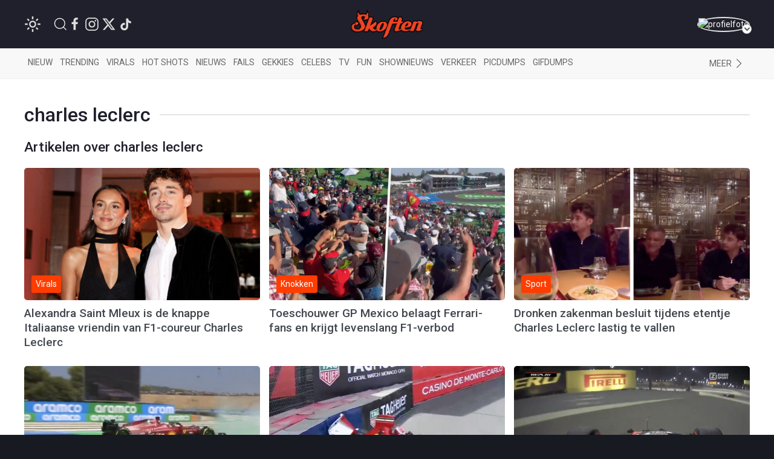

--- FILE ---
content_type: text/html; charset=UTF-8
request_url: https://www.skoften.net/personen/charles-leclerc
body_size: 9837
content:
<!DOCTYPE html><html lang="nl-NL" class=""><head><title>charles leclerc</title><meta charset="utf-8"><meta http-equiv="content-language" content="nl"><meta name="viewport" content="width=device-width, initial-scale=1"><meta name="servert" value="web01" /><link rel="apple-touch-icon" sizes="180x180" href="/icons/apple-touch-icon.png"><link rel="icon" type="image/png" sizes="32x32" href="/icons/favicon-32x32.png"><link rel="icon" type="image/png" sizes="16x16" href="/icons/favicon-16x16.png"><link rel="manifest" href="/icons/site.webmanifest"><link rel="mask-icon" href="/icons/safari-pinned-tab.svg" color="#ff3d00"><link rel="shortcut icon" href="/icons/favicon.ico"><meta name="msapplication-TileColor" content="#da532c"><meta name="msapplication-config" content="/icons/browserconfig.xml"><meta name="theme-color" content="#ffffff"><meta name="content-rating" content="safe"/><meta name="content_rating" content="safe"/><link rel="preconnect" href="https://files.skoften.net" /><link rel="dns-prefetch" href="https://files.skoften.net" /><meta name="robots" content="index,follow"><meta name="robots" content="max-image-preview:large"><meta name="keywords" content="charles leclerc"><meta name="description" content="Nieuws, video&#039;s en informatie over charles leclerc"><meta name="author" content="Skoften" /><link rel="home" href="https://www.skoften.net/" /><link rel="canonical" href="https://www.skoften.net/personen/charles-leclerc"><link rel="alternate" type="application/rss+xml" href="https://www.skoften.net/rss"><script>
	(function() {
	  var root = document.getElementsByTagName('html')[0];
	  var match = document.cookie.match(/(?:^|;\s*)darkTheme=(\d)/);
	  if (root && match && match[1] === "1") {
		root.classList.add('dark');
	  }
	  document.documentElement.classList.add('dark');
	})();
	</script><script src="https://imasdk.googleapis.com/js/sdkloader/ima3.js" async></script><meta property="fb:pages" content="247695898589655" /><meta property="fb:app_id" content="1781083008827569" /><meta property="og:locale" content="nl" /><meta property="og:site_name" content="Skoften" /><meta property="og:url" content="https://www.skoften.net/personen/charles-leclerc" /><meta property="og:type" content="website" /><meta property="og:title" content="charles leclerc" /><meta property="og:description" content="Nieuws, video's en informatie over charles leclerc" /><meta property="og:image" content="" /><meta property="og:image:width" content="1200" /><meta property="og:image:height" content="675" /><meta property="og:image:alt" content="charles leclerc"/><meta name="twitter:card" content="summary_large_image"><meta name="twitter:site" content="@Skoften"><meta name="twitter:creator" content="@Skoften"><meta name="twitter:title" content="charles leclerc"><meta name="twitter:description" content="Nieuws, video's en informatie over charles leclerc"><meta name="twitter:image" content=""><!-- kilkaya meta --><link rel="preconnect" href="https://fonts.googleapis.com"><link rel="preconnect" href="https://fonts.gstatic.com" crossorigin><link href="https://fonts.googleapis.com/css2?family=Roboto:ital,wght@0,100;0,300;0,400;0,500;0,700;0,900;1,100;1,300;1,400;1,500;1,700;1,900&display=swap" rel="stylesheet"><style>

/* ---base --- */
:root {
	
	/* light */
	--background-color: #ffffff;
	--secondary-color: #20202C;
	--primary-text-color: #242424;
	--secondary-text-color: #8e8e8e;
	--tint-color: #ff3d00;
	--tint-color-hover: #ff6737;
	--default-container: #ffffff;
	--navbar-background-color: #f8f8f8;	
	--navbar-active-color: rgb(234, 234, 234);
	--heading-color: #20202C;
	--sub-heading-color: #20202C;
	--card-title: #43474f;
	--card-title-hover: #ff3d00;	
	--top-bar-color: #20202C;
	--card-description: rgb(102, 102, 102);
	--footer-section: #20202C;
	--hr-color: #e5e5e5;	
	--article-description-color: #555;
	--article-description-color-bold: #111;
	--alert-container-text-color: inherit;
	--sub-category-label-background: rgb(239, 239, 239);
	--sub-category-label-text: blue;
	--poll-background-color: rgb(244, 244, 244);
	--card-video-heading-color: #0d1c2a;
	
	/* dark */
	--background-color-dark: #171a20;
	--section-default-background-dark: #171a20;
	--navbar-background-color-dark: rgb(15, 18, 24);
	--top-bar-color-dark: #040408;	
}

[v-cloak] {
  display: none;
}

html {
	font-family: "Roboto","Helvetica Neue", HelveticaNeue,Helvetica,Arial,ArialMT,sans-serif !important;		
	background-color: var(--background-color);
	height: 100%;
}
body {
	min-height: 100%;
	padding: 0;
	background-color: var(--background-color);
}

.seo-hidden {
	position: absolute;
	width: 1px;
	height: 1px;
	padding: 0;
	margin: -1px;
	overflow: hidden;
	clip: rect(0, 0, 0, 0);
	white-space: nowrap;
	border: 0;
}

/* dark */
body.dark {
	background-color: var(--background-color-dark);
}
body.dark #header {
	background-color: var(--top-bar-color-dark);
}
body.dark #sub-header {
	background-color: var(--navbar-background-color-dark);
}
body.dark .uk-section-default {
	background-color: var(--section-default-background-dark);
}

/* off canvas */
#offcanvas-overlay-admin-panel .uk-offcanvas-bar {
	min-width: 500px;
}

/* ---CMP --- */
#cmpwrapper .cmpboxrecall {
	display: none !important;
}
#skoftennet-Video-Outstream {
	min-height: unset !important;
}
.qc-cmp2-persistent-link {
	display: none !important;
}

/* --- header --- */
#header {
	position: sticky;
	top: 0;	
	max-height: 80px;
	background-color: var(--top-bar-color);
	z-index: 2001;
}

/* --- sub header --- */
#sub-header {
	position: sticky;
	top: 80px;	
	max-height: 50px;
	transition: top 0.5s;
	z-index: 2000;
	background-color: var(--navbar-background-color);
}

/* --- top bar --- */
.topbar .uk-navbar-item {
	color: rgb(250, 250, 250) !important;
	font-weight: normal;
}
.topbar .uk-navbar-item svg {
	fill: white;
}
.topbar .uk-navbar-item a {
	color: rgb(250, 250, 250) !important;
}
.topbar .uk-navbar-item.user .username a {
	color: var(--tint-color) !important;
}

/* --- full width container --- */
.full-container {
	background-color: var(--background-color);
	overflow: hidden;
}

/* ---uikit --- */
.uk-offcanvas {
	z-index: 1005 !important;
}	
.uk-dropdown {
	display: none;
}
.uk-modal {
	z-index: 10000 !important;
}
			
/* --- category bar --- */
.categorybar .category-scroll {
	overflow-x: auto;
	-webkit-overflow-scrolling: touch; /* smooth momentum on iOS */
}

.categorybar .category-scroll .category-items {
	display: flex;
	flex-wrap: nowrap;
	white-space: nowrap;
}

.categorybar .category-scroll .category-items .uk-navbar-item {
	flex: 0 0 auto;              /* don’t shrink */
	border-bottom: 3px solid transparent; /* reserve space for hover/active */
	transition: border-color 0.2s ease;
}

.categorybar .category-scroll .category-items .uk-navbar-item:hover,
.categorybar .category-scroll .category-items .uk-navbar-item.active {
	border-bottom-color: #ff3300; /* hover/active underline color */
}

/* ---article container --- */
.article-container {
	/*max-width: 850px !important;*/
}

/* ---headings --- */

h1,
.uk-h1 {
	font-size: 2.0rem;
	line-height: 1.2;
}
h2,
.uk-h2 {
	font-size: 1.4rem;
	line-height: 1.3;
}
h3,
.uk-h3 {
	font-size: 1.2rem;
	line-height: 1.15;
}
h4,
.uk-h4 {
	font-size: 1.0rem;
	line-height: 1.0;
}
h5,
.uk-h5 {
	font-size: 16px;
	line-height: 1.0;
}

/* --- article card --- */
.article-card {
	overflow: hidden;
}
.article-card:not(.columned) {
	margin-bottom: 15px;
}
.article-card .title a {
	color: var(--card-title);
}
.article-card .title a:hover {
		color: var(--card-title-hover);
}

/* --- article card: default --- */
.article-card.default:not(.columned) {
	margin-bottom: 35px;
}
.article-card.default .thumbnail {
	border-radius: 5px;
}
.article-card.default .title {
	margin: 10px 0px 0px 0px;
	font-size: 1.8rem;
	font-weight: 500;
	margin-bottom: 2px;
}
.article-card.default .caption {
	color: var(--tint-color);
	font-size: 1.0rem;
}
.article-card.default .description {
	font-size: 1.1rem;
	line-height: 1.8rem;
	color: var(--card-description);
}
.article-card.default .category:not(.uk-label) {
	padding: 0px;
	font-size: 0.9rem;
	color: var(--tint-color);
}
.article-card.default .category {
	padding: 4px 7px;
}
.article-card.default .total-comments {
	background: white;
	color: rgb(37, 37, 37);
	padding: 4px 7px;
}
.article-card.default .members-only {
	padding: 4px 7px;
	color: white;
	margin-left: 6px;
	background: #ffba00;
}

/* --- article card: large --- */
.article-card.large {
	margin-bottom: 20px;
}
.article-card.large img.thumbnail {
	border-radius: 5px;
}
.article-card.large:not(.columned) .title {
	margin: 0;
	font-size: 1.8rem;
	font-weight: 500;
	margin-bottom: 2px;
}
.article-card.large .title a {
	color: var(--card-title);
}
.article-card.large .title a:hover {
		color: var(--card-title-hover);
}
.article-card.large .caption {
	color: var(--tint-color);
	font-size: 1.0rem;
}
.article-card.large .description {
	font-size: 1.0rem;
	line-height: 1.8rem;
	margin-top: 8px !important;
	color: var(--card-description);
}
.article-card.large .category {
	padding: 4px 7px;
}
.article-card.large .total-comments {
	background: white;
	color: rgb(37, 37, 37);
	padding: 4px 7px;
}
.article-card.large .members-only {
	padding: 4px 7px;
	color: white;
	margin-left: 6px;
	background: #ffba00;
}

/* --- article card: small --- */
.article-card.small {
	margin-bottom: 10px;
}
.article-card.small .title {
	font-size: 0.9rem;
	margin: 0;
	margin-top: 2px;
}
.article-card.small .description {
	font-size: 0.95rem;
	line-height: 1.2rem;
	color: var(--card-description);
	margin-bottom: 0px;
	margin-top: 5px;
}
.article-card.small .thumbnail {
	border-radius: 5px;
}
.article-card.small .category {
	font-size: 0.8rem;
	padding: 0px 0px;
	color: var(--tint-color);
}
.article-card.small .total-comments {
	font-size: 0.80rem;
	color: var(--secondary-text-color);
}
.article-card.small .total-comments i {
	color: var(--secondary-text-color);
	margin-left: 5px;
	font-size: 0.95rem;
}

/* --- article card: title-only --- */
.article-card.small.title-only {
	margin-bottom: 5px;
}
.article-card.small.title-only .title {
	font-weight: normal;
}
.article-card.small.title-only .title a {
	color: var(--secondary-text-color);
}
.article-card.small.title-only .title a:hover {
	color: var(--tint-color);
}

/* --- article card: mini --- */
.article-card.mini {
	margin-bottom: 5px;
}
.article-card.mini .title {
	font-weight: normal;
	font-size: 0.90rem;
	line-height: 1rem;
	margin: 0 0 5px 0;
}
.article-card.mini .title a {
	color: var(--secondary-text-color);
}
.article-card.mini .title a:hover {
	color: var(--tint-color);
}

/* --- article card: popular page --- */
.article-card.columned.popular .title {
	font-size: 1.2rem;
	font-weight: 500;
}

/* --- article card: sponsored article teaser in right column on desktop --- */
.article-card.sponsored-article-teaser-right-column .title {
	font-size: 1.3rem !important;
}
.article-card.sponsored-article-teaser-right-column .description {
	font-size: 0.95rem !important;
	line-height: 1.5rem !important;
}
.article-card.sponsored-article-teaser-right-column .description p {
	font-size: 0.95rem !important;
	line-height: 1.5rem !important;
}

/* --- cls placeholders to reserve ad space --- */
.article-container {
	overflow: visible !important;
}
.cls-placeholder-970-250 {
	border: solid 1px rgb(236, 236, 236);
	min-height: 250px;
	max-width: 1200px;
	margin: auto;
	position: relative;
}
.cls-placeholder-970-250 .cls-sticky {
	position: sticky;
	top: 80px;
}
.cls-placeholder-300-250 {
	border: solid 1px rgb(236, 236, 236);
	min-height: 250px;
	position: relative;
}
.cls-placeholder-336-280 {
	border: solid 1px rgb(236, 236, 236);
	min-height: 280px;
	position: relative;
}
.cls-placeholder-300-600 {
	border: solid 1px rgb(236, 236, 236);
	min-height: 600px;
	position: relative;
}
.cls-placeholder-300-600 .cls-sticky {
	position: sticky;
	top: 80px;
}
.cls-placeholder-160-600 {
	border: solid 1px rgb(236, 236, 236);
	min-height: 600px;
	position: relative;
}
.cls-placeholder-728-90 {
	border: solid 1px rgb(236, 236, 236);
	min-height: 90px;
	position: relative;
} 

/* 
	ads placeholders dark mode
 */
 
 body.dark .cls-placeholder-970-250, body.dark .cls-placeholder-300-250, body.dark .cls-placeholder-336-280, body.dark .cls-placeholder-300-600, body.dark .cls-placeholder-160-600, body.dark .cls-placeholder-728-90 {
	border: solid 1px rgb(51, 51, 51);
 }
</style><link rel="stylesheet" href="https://files.skoften.net/website/packages/uikit/uikit.theme.css?v=1743179438" /><script src="https://files.skoften.net/website/packages/uikit/uikit.min.js"></script><script src="https://files.skoften.net/website/packages/uikit/uikit-icons.min.js"></script><!-- vite --><script type="module">!function(){const e=document.createElement("link").relList;if(!(e&&e.supports&&e.supports("modulepreload"))){for(const e of document.querySelectorAll('link[rel="modulepreload"]'))r(e);new MutationObserver((e=>{for(const o of e)if("childList"===o.type)for(const e of o.addedNodes)if("LINK"===e.tagName&&"modulepreload"===e.rel)r(e);else if(e.querySelectorAll)for(const o of e.querySelectorAll("link[rel=modulepreload]"))r(o)})).observe(document,{childList:!0,subtree:!0})}function r(e){if(e.ep)return;e.ep=!0;const r=function(e){const r={};return e.integrity&&(r.integrity=e.integrity),e.referrerpolicy&&(r.referrerPolicy=e.referrerpolicy),"use-credentials"===e.crossorigin?r.credentials="include":"anonymous"===e.crossorigin?r.credentials="omit":r.credentials="same-origin",r}(e);fetch(e.href,r)}}();</script><script>!function(){var e=document.createElement("script");if(!("noModule"in e)&&"onbeforeload"in e){var t=!1;document.addEventListener("beforeload",(function(n){if(n.target===e)t=!0;else if(!n.target.hasAttribute("nomodule")||!t)return;n.preventDefault()}),!0),e.type="module",e.src=".",document.head.appendChild(e),e.remove()}}();</script><script src="https://files.skoften.net/website/dist/assets/polyfills-legacy-CV1P6S2a.js" nomodule onload="e=new CustomEvent(&#039;vite-script-loaded&#039;, {detail:{path: &#039;vite/legacy-polyfills-legacy&#039;}});document.dispatchEvent(e);"></script><script type="module" src="https://files.skoften.net/website/dist/assets/main-BPoDMb_o.js" crossorigin onload="e=new CustomEvent(&#039;vite-script-loaded&#039;, {detail:{path: &#039;src/main.js&#039;}});document.dispatchEvent(e);"></script><link href="https://files.skoften.net/website/dist/assets/vue-e3iNRKyE.js" rel="modulepreload" crossorigin><link href="https://files.skoften.net/website/dist/assets/vendor-ChhuM8s7.js" rel="modulepreload" crossorigin><link href="https://files.skoften.net/website/dist/assets/video-h_J4cMku.js" rel="modulepreload" crossorigin><link href="https://files.skoften.net/website/dist/assets/main-F-Opz7Ak.css" rel="stylesheet"><script src="https://files.skoften.net/website/dist/assets/main-legacy-CTIzr9sp.js" nomodule onload="e=new CustomEvent(&#039;vite-script-loaded&#039;, {detail:{path: &#039;src/main-legacy.js&#039;}});document.dispatchEvent(e);"></script><script type="text/javascript">
		window.csrfTokenName = "CRAFT_CSRF_TOKEN";
		window.csrfTokenValue = "\u002DNgykf6Xq2u_kQ9Y_NBz4XHI\u002DH2kDBcYz3zdqQNkg_y523oUQhULkKurevO0o8056P5qNrmdA6sa5dUs3EhQca5EqN16Ks\u002Dr3OocZw5RVPg\u003D";
	</script><!-- Global site tag (gtag.js) - Google Analytics --><script>
		window.dataLayer = window.dataLayer || [];
		function gtag() {
			dataLayer.push(arguments);
		}
		
		// Set default consent values
		gtag('consent', 'default', {
			'ad_storage': 'denied',
			'ad_user_data': 'denied',
			'ad_personalization': 'denied',
			'analytics_storage': 'granted',
			'functionality_storage': 'granted',
			'personalization_storage': 'denied',
			'security_storage': 'granted'
		});
		</script><script async src="https://www.googletagmanager.com/gtag/js?id=G-XDCQC1XF9X"></script><script>
			window.dataLayer = window.dataLayer || [];
			function gtag(){dataLayer.push(arguments);}
			gtag('js', new Date());
			gtag('config', 'G-XDCQC1XF9X');
		</script><script type="application/ld+json">
	{
	  "@context": "https://schema.org",
	  "@graph": [
		{
		  "@type": "WebSite",
		  "name": "Skoften",
		  "url": "https://www.skoften.net/",
		  "potentialAction": {
			"@type": "SearchAction",
			"target": "https://www.skoften.net/zoeken/{search_term_string}",
			"query-input": "required name=search_term_string"
		  }
		},
		{
		  "@type": "Organization",
		  "name": "Skoften",
		  "url": "https://www.skoften.net",
		  "logo": {
			"@type": "ImageObject",
			"url": "https://files.skoften.net/images/website/logo_square.png"
		  },
		  "sameAs": [
			"https://www.facebook.com/skoften",
			"https://www.instagram.com/skoften",
			"https://www.threads.com/@skoften",		
			"https://www.youtube.com/@skoften",
			"https://www.x.com/skoften",
			"https://www.tiktok.com/skoften"
		  ]
		}
	  ]
	}
	</script></head><body class="logged-out">

		<div 
		id="app" 
		data-device='{
			"isApp":  false
		}' 
		data-user='{
			"loggedIn": false, 
			"isRedactie": false, 
			"darkTheme": false
		}'
		>
	
							<video-modal-listener></video-modal-listener>
				
		
										<div style="display: none"><img src=""></div>
										<div style="display: none"><img src=""></div>
							
						
			<header id="header">		
				<div class="uk-container">
					<nav id="navbar" class="topbar uk-navbar uk-navbar-transparent" data-uk-navbar>
						
												<div class="uk-navbar-left nav-overlay">
		
														<div class="uk-navbar-item">
								<theme-switcher 
									:dark="false"
									:user-id="0"
								></theme-switcher>
							</div>
														
							<a class="uk-navbar-item uk-navbar-toggle uk-margin-left uk-visible@s" data-uk-search-icon
								data-uk-toggle="target: .nav-overlay; animation: uk-animation-fade" href="#">
							</a>
							<div class="uk-navbar-item uk-visible@s">
																									<a  
										style="margin-right: 4px" 
										href="https://www.facebook.com/skoften" 
										target="_blank" 
										uk-icon="facebook"
									>
									</a>
																	<a  
										style="margin-right: 4px" 
										href="https://www.instagram.com/skoften" 
										target="_blank" 
										uk-icon="instagram"
									>
									</a>
																	<a  
										style="margin-right: 4px" 
										href="https://www.x.com/skoften" 
										target="_blank" 
										uk-icon="twitter"
									>
									</a>
																	<a  
										style="margin-right: 4px" 
										href="https://www.tiktok.com/@skoften" 
										target="_blank" 
										uk-icon="tiktok"
									>
									</a>
															</div>
						</div>
						
												<div class="uk-navbar-center nav-overlay">
							<div class="uk-navbar-item uk-logo" href="/" title="Skoften">
								<div class="uk-hidden@s">
									

<div class="uk-text-center">
	<a href="/">	
		<img 
			src="https://files.skoften.net/website/images/logo-icon-round.png?v=2" 
			width="38"
			alt="Skoften logo"
		>
	</a>
</div>								</div>
								<div class="uk-visible@s">
									

<div class="uk-text-center">
	<a href="/">	
		<img 
			src="https://files.skoften.net/website/images/logo-text-orange.png?v=2" 
			width="120"
			alt="Skoften logo"
		>
	</a>
</div>								</div>
							</div>
						</div>
												
												<div class="uk-navbar-right nav-overlay">
						
																																																			
							<div class="uk-navbar-item user">
																	<a href="/aanmelden" class="avatar-link">
																	<div class="uk-inline uk-position-relative avatar-wrapper">
										<img src="https://files.skoften.net/avatars/skft-c62af67662fd6b494417589d2eb1e384.jpg" 
											alt="profielfoto" 
											class="uk-border-circle avatar-img" 
											width="42" height="42">
										<span class="avatar-arrow"></span>
									</div>
																	</a>
															</div>
						</div>

						
																								
												<div class="nav-overlay uk-navbar-left uk-flex-1" hidden>
							<div class="uk-navbar-item uk-width-expand">
								<form action="https://www.skoften.net/zoeken" method="get" class="uk-search uk-search-navbar uk-width-1-1">
									<input class="uk-search-input" type="search" name="q" placeholder="Zoeken...">
								</form>
							</div>
							<a class="uk-navbar-toggle" data-uk-close
								data-uk-toggle="target: .nav-overlay; animation: uk-animation-fade" href="#"></a>
						</div>
						
					</nav>
				</div>
			</header>
		
						
						
					
				<div class="full-container categories" id="sub-header">
					<div class="app-container uk-padding categories">
						<nav class="uk-navbar-container uk-navbar-transparent">
							<div class="categorybar uk-navbar categories">
																
								<div class="uk-navbar-left uk-width-expand">
									<div class="category-scroll">
										<div class="category-items">
											<a class="uk-navbar-item " href="https://www.skoften.net/">Nieuw</a>
											<a class="uk-navbar-item " href="https://www.skoften.net/trending/artikelen">Trending</a>
																						<a class="uk-navbar-item " href="https://www.skoften.net/categorie/virals">Virals</a>
											<a class="uk-navbar-item " href="https://www.skoften.net/categorie/hot-shots">Hot shots</a>
											<a class="uk-navbar-item " href="https://www.skoften.net/categorie/nieuws">Nieuws</a>
											<a class="uk-navbar-item " href="https://www.skoften.net/categorie/fails">Fails</a>
											<a class="uk-navbar-item " href="https://www.skoften.net/categorie/gekkies">Gekkies</a>
											<a class="uk-navbar-item " href="https://www.skoften.net/categorie/celebs">Celebs</a>
											<a class="uk-navbar-item " href="https://www.skoften.net/categorie/tv">tv</a>
											<a class="uk-navbar-item " href="https://www.skoften.net/categorie/fun">Fun</a>
											<a class="uk-navbar-item " href="https://www.skoften.net/categorie/shownieuws">Shownieuws</a>
											<a class="uk-navbar-item " href="https://www.skoften.net/categorie/verkeer">Verkeer</a>
											<a class="uk-navbar-item " href="https://www.skoften.net/categorie/picdumps">Picdumps</a>
											<a class="uk-navbar-item " href="https://www.skoften.net/categorie/gifdumps">Gifdumps</a>
										</div>
									</div>
								</div>
								<div class="uk-navbar-right uk-width-auto">
									<a class="uk-navbar-item" href="#" class="uk-icon-link" uk-icon="chevron-right" uk-toggle="target: #offcanvas-categories" title="Categories">
											<span class="uk-visible@s">Meer</span>
									</a>
								</div>
								
							</div>
						</nav>
					</div>
				</div>

								<aside id="offcanvas-categories" class="categories" uk-offcanvas="flip: true; overlay: true">
					<nav class="uk-offcanvas-bar">
						<div class="uk-padding-small">
							<button class="uk-offcanvas-close" type="button" aria-label="Close Categories" uk-close></button>
	
							<h2 class="uk-heading-bullet">Categorieën</h2>
														
							<section aria-label="Categorieën">
								<div class="uk-grid" uk-grid>
									<div class="uk-width-1-2">
										<ul class="uk-list">
											<li><a href="https://www.skoften.net/artikelen">Alle artikelen</a></li>
																							<li>
													<a href="https://www.skoften.net/categorie/artificial-intelligence">AI</a>
												</li>
																							<li>
													<a href="https://www.skoften.net/categorie/automotive">Automotive</a>
												</li>
																							<li>
													<a href="https://www.skoften.net/categorie/bizar">Bizar</a>
												</li>
																							<li>
													<a href="https://www.skoften.net/categorie/celebs">Celebs</a>
												</li>
																							<li>
													<a href="https://www.skoften.net/categorie/classic">Classics</a>
												</li>
																							<li>
													<a href="https://www.skoften.net/categorie/crypto">Crypto</a>
												</li>
																							<li>
													<a href="https://www.skoften.net/categorie/dieren">Dieren</a>
												</li>
																							<li>
													<a href="https://www.skoften.net/categorie/documentaires">Documentaire</a>
												</li>
																							<li>
													<a href="https://www.skoften.net/categorie/fails">Fails</a>
												</li>
																							<li>
													<a href="https://www.skoften.net/categorie/films-series">Films &amp; Series</a>
												</li>
																							<li>
													<a href="https://www.skoften.net/categorie/fun">Fun</a>
												</li>
																							<li>
													<a href="https://www.skoften.net/categorie/gaming">Gaming</a>
												</li>
																							<li>
													<a href="https://www.skoften.net/categorie/gekkies">Gekkies</a>
												</li>
																							<li>
													<a href="https://www.skoften.net/categorie/gifdumps">Gifdumps</a>
												</li>
																							<li>
													<a href="https://www.skoften.net/categorie/hot-shots">Hot shots</a>
												</li>
																							<li>
													<a href="https://www.skoften.net/categorie/influencers">Influencers</a>
												</li>
																							<li>
													<a href="https://www.skoften.net/categorie/klussen-met-klara">Klussen met klara</a>
												</li>
																					</ul>
									</div>
							
									<div class="uk-width-1-2">
										<ul class="uk-list">
																							<li>
													<a href="https://www.skoften.net/categorie/geweld">Knokken</a>
												</li>
																							<li>
													<a href="https://www.skoften.net/categorie/lifestyle">Lifestyle</a>
												</li>
																							<li>
													<a href="https://www.skoften.net/categorie/monsterhit">Monsterhits</a>
												</li>
																							<li>
													<a href="https://www.skoften.net/categorie/muziek">Muziek</a>
												</li>
																							<li>
													<a href="https://www.skoften.net/categorie/natuur">Natuur</a>
												</li>
																							<li>
													<a href="https://www.skoften.net/categorie/nieuws">Nieuws</a>
												</li>
																							<li>
													<a href="https://www.skoften.net/categorie/picdumps">Picdumps</a>
												</li>
																							<li>
													<a href="https://www.skoften.net/categorie/politiek">Politiek</a>
												</li>
																							<li>
													<a href="https://www.skoften.net/categorie/random">Random</a>
												</li>
																							<li>
													<a href="https://www.skoften.net/categorie/shownieuws">Shownieuws</a>
												</li>
																							<li>
													<a href="https://www.skoften.net/categorie/skoften-tv">Skoften.tv</a>
												</li>
																							<li>
													<a href="https://www.skoften.net/categorie/sloopservice">Sloopservice</a>
												</li>
																							<li>
													<a href="https://www.skoften.net/categorie/sport">Sport</a>
												</li>
																							<li>
													<a href="https://www.skoften.net/categorie/tech-gadgets">Tech</a>
												</li>
																							<li>
													<a href="https://www.skoften.net/categorie/tv">TV</a>
												</li>
																							<li>
													<a href="https://www.skoften.net/categorie/verkeer">Verkeer</a>
												</li>
																							<li>
													<a href="https://www.skoften.net/categorie/virals">Virals</a>
												</li>
																					</ul>
									</div>
								</div>
							</section>
	
							<h2 class="uk-heading-bullet">Typisch Skoften</h2>
							<ul class="uk-list">
								<li><a href="https://www.skoften.net/videos">Videokanaal</a></li>
								<li><a href="https://www.skoften.net/picdump">Eindeloze picdump</a></li>
								<li><a href="https://www.skoften.net/gifdump">Eindeloze gifdump</a></li>
								<li><a href="https://www.skoften.net/categorie/sloopservice">Sloopservice</a></li>
							</ul>
	
							<h2 class="uk-heading-bullet">Populaire picdumps</h2>
							<ul class="uk-list">
								<li><a href="https://www.skoften.net/categorie/tinder">Bizarre Tinderprofielen</a></li>
								<li><a href="https://www.skoften.net/categorie/mijn-man-is-een-prutser">Mijn man is een prutser</a></li>
								<li><a href="https://www.skoften.net/categorie/gesprekken">Marktplaats-gesprekken</a></li>
								<li><a href="https://www.skoften.net/categorie/photoshop">Photoshop fails</a></li>
								<li><a href="https://www.skoften.net/categorie/roasts">Roasts</a></li>
								<li><a href="https://www.skoften.net/categorie/hot-shots">Hot shots</a></li>										 
							</ul>
		
						</div>
					</nav>
				</aside>
				
			
		
							
				
		
			
								
				
							
						<div class="uk-container persons-container uk-padding">

				
<div class="heading-container ">
	<h1 class="uk-heading uk-heading-line">
		<span>charles leclerc</span>
	</h1>
</div>

				
												
																		
																		
															
																	
							
	
											
			
									<h2>Artikelen over charles leclerc</h2>
							
												
				<div class="uk-grid-match uk-grid uk-grid-small">
					
										
						<div class="uk-width-1-3@m uk-width-1-2@s uk-width-1-1">
							
				


	


	<article class="article-card default in-grid">
				<figure class="uk-visible@s uk-relative">
			<a href="https://www.skoften.net/skft/4099741/alexandra-saint-mleux-is-de-knappe-italiaanse-vriendin-van-f1-coureur-charles-leclerc">
				<img 
					class="thumbnail uk-width-1-1 lazy"
					data-src="https://files.skoften.net/thumbnails/4099741/_600x337_crop_center-center_82_line/asset-d4e87d81c0155a90b33c765dba08410b.jpg"
					alt="Alexandra Saint Mleux is de knappe Italiaanse vriendin van F1-coureur Charles Leclerc"
					loading="lazy"
					width="1280"
					height="720"
				/>
				<noscript><img src="https://files.skoften.net/thumbnails/4099741/_600x337_crop_center-center_82_line/asset-d4e87d81c0155a90b33c765dba08410b.jpg" alt="Alexandra Saint Mleux is de knappe Italiaanse vriendin van F1-coureur Charles Leclerc"></noscript>
			</a>
			<figcaption style="position: absolute; bottom: 12px; left: 12px;">
									<span class="uk-label category uk-padding-xsmall">Virals</span>
							
											</figcaption>
		</figure>
				<div class="uk-grid uk-grid-small uk-flex-middle">
						<figure class="uk-width-auto uk-hidden@s" style="width: 140px">
				<div class="thumbnail-container" style="position: relative; width: 100%; padding-top: 62.5%;">
					<a href="https://www.skoften.net/skft/4099741/alexandra-saint-mleux-is-de-knappe-italiaanse-vriendin-van-f1-coureur-charles-leclerc">					
						<img 
							data-src="https://files.skoften.net/thumbnails/4099741/_600x337_crop_center-center_82_line/asset-d4e87d81c0155a90b33c765dba08410b.jpg"
							class="uk-width-1-1 uk-border-rounded lazy"
							alt="Alexandra Saint Mleux is de knappe Italiaanse vriendin van F1-coureur Charles Leclerc"
							loading="lazy"
							style="position: absolute; top: 0; left: 0; width: 100%; height: 100%;"
						>
						<noscript><img src="https://files.skoften.net/thumbnails/4099741/_600x337_crop_center-center_82_line/asset-d4e87d81c0155a90b33c765dba08410b.jpg" alt="Alexandra Saint Mleux is de knappe Italiaanse vriendin van F1-coureur Charles Leclerc"></noscript>
					</a>
				</div>
			</figure>
						<div class="uk-width-expand">
									<span class="category uk-hidden@s">Virals</span>		
														
				<h2 class="title">
					<a href="https://www.skoften.net/skft/4099741/alexandra-saint-mleux-is-de-knappe-italiaanse-vriendin-van-f1-coureur-charles-leclerc">Alexandra Saint Mleux is de knappe Italiaanse vriendin van F1-coureur Charles Leclerc</a>
				</h2>
							</div>
		</div>
	</article>

						</div>
	
													
												
										
						<div class="uk-width-1-3@m uk-width-1-2@s uk-width-1-1">
							
				


	


	<article class="article-card default in-grid">
				<figure class="uk-visible@s uk-relative">
			<a href="https://www.skoften.net/skft/3667995/toeschouwer-gp-mexico-belaagt-ferrari-fans-en-krijgt-levenslang-f1-verbod">
				<img 
					class="thumbnail uk-width-1-1 lazy"
					data-src="https://files.skoften.net/thumbnails/3667995/_600x337_crop_center-center_82_line/skft-9404b9645654e7b5a16efff9384c483a.jpg"
					alt="Toeschouwer GP Mexico belaagt Ferrari-fans en krijgt levenslang F1-verbod"
					loading="lazy"
					width="1280"
					height="720"
				/>
				<noscript><img src="https://files.skoften.net/thumbnails/3667995/_600x337_crop_center-center_82_line/skft-9404b9645654e7b5a16efff9384c483a.jpg" alt="Toeschouwer GP Mexico belaagt Ferrari-fans en krijgt levenslang F1-verbod"></noscript>
			</a>
			<figcaption style="position: absolute; bottom: 12px; left: 12px;">
									<span class="uk-label category uk-padding-xsmall">Knokken</span>
							
											</figcaption>
		</figure>
				<div class="uk-grid uk-grid-small uk-flex-middle">
						<figure class="uk-width-auto uk-hidden@s" style="width: 140px">
				<div class="thumbnail-container" style="position: relative; width: 100%; padding-top: 62.5%;">
					<a href="https://www.skoften.net/skft/3667995/toeschouwer-gp-mexico-belaagt-ferrari-fans-en-krijgt-levenslang-f1-verbod">					
						<img 
							data-src="https://files.skoften.net/thumbnails/3667995/_600x337_crop_center-center_82_line/skft-9404b9645654e7b5a16efff9384c483a.jpg"
							class="uk-width-1-1 uk-border-rounded lazy"
							alt="Toeschouwer GP Mexico belaagt Ferrari-fans en krijgt levenslang F1-verbod"
							loading="lazy"
							style="position: absolute; top: 0; left: 0; width: 100%; height: 100%;"
						>
						<noscript><img src="https://files.skoften.net/thumbnails/3667995/_600x337_crop_center-center_82_line/skft-9404b9645654e7b5a16efff9384c483a.jpg" alt="Toeschouwer GP Mexico belaagt Ferrari-fans en krijgt levenslang F1-verbod"></noscript>
					</a>
				</div>
			</figure>
						<div class="uk-width-expand">
									<span class="category uk-hidden@s">Knokken</span>		
														
				<h2 class="title">
					<a href="https://www.skoften.net/skft/3667995/toeschouwer-gp-mexico-belaagt-ferrari-fans-en-krijgt-levenslang-f1-verbod">Toeschouwer GP Mexico belaagt Ferrari-fans en krijgt levenslang F1-verbod</a>
				</h2>
							</div>
		</div>
	</article>

						</div>
	
													
												
										
						<div class="uk-width-1-3@m uk-width-1-2@s uk-width-1-1">
							
				


	


	<article class="article-card default in-grid">
				<figure class="uk-visible@s uk-relative">
			<a href="https://www.skoften.net/skft/2657839/dronken-zakenman-besluit-tijdens-etentje-charles-leclerc-lastig-te-vallen">
				<img 
					class="thumbnail uk-width-1-1 lazy"
					data-src="https://files.skoften.net/thumbnails/2657839/_600x337_crop_center-center_82_line/skft-b06396682931db3b8fc8d5f918e591f0.jpg"
					alt="Dronken zakenman besluit tijdens etentje Charles Leclerc lastig te vallen"
					loading="lazy"
					width="1280"
					height="720"
				/>
				<noscript><img src="https://files.skoften.net/thumbnails/2657839/_600x337_crop_center-center_82_line/skft-b06396682931db3b8fc8d5f918e591f0.jpg" alt="Dronken zakenman besluit tijdens etentje Charles Leclerc lastig te vallen"></noscript>
			</a>
			<figcaption style="position: absolute; bottom: 12px; left: 12px;">
									<span class="uk-label category uk-padding-xsmall">Sport</span>
							
											</figcaption>
		</figure>
				<div class="uk-grid uk-grid-small uk-flex-middle">
						<figure class="uk-width-auto uk-hidden@s" style="width: 140px">
				<div class="thumbnail-container" style="position: relative; width: 100%; padding-top: 62.5%;">
					<a href="https://www.skoften.net/skft/2657839/dronken-zakenman-besluit-tijdens-etentje-charles-leclerc-lastig-te-vallen">					
						<img 
							data-src="https://files.skoften.net/thumbnails/2657839/_600x337_crop_center-center_82_line/skft-b06396682931db3b8fc8d5f918e591f0.jpg"
							class="uk-width-1-1 uk-border-rounded lazy"
							alt="Dronken zakenman besluit tijdens etentje Charles Leclerc lastig te vallen"
							loading="lazy"
							style="position: absolute; top: 0; left: 0; width: 100%; height: 100%;"
						>
						<noscript><img src="https://files.skoften.net/thumbnails/2657839/_600x337_crop_center-center_82_line/skft-b06396682931db3b8fc8d5f918e591f0.jpg" alt="Dronken zakenman besluit tijdens etentje Charles Leclerc lastig te vallen"></noscript>
					</a>
				</div>
			</figure>
						<div class="uk-width-expand">
									<span class="category uk-hidden@s">Sport</span>		
														
				<h2 class="title">
					<a href="https://www.skoften.net/skft/2657839/dronken-zakenman-besluit-tijdens-etentje-charles-leclerc-lastig-te-vallen">Dronken zakenman besluit tijdens etentje Charles Leclerc lastig te vallen</a>
				</h2>
							</div>
		</div>
	</article>

						</div>
	
																				<div class="uk-width-1-1" v-show="device.mobile">
								<div class="uk-text-center  uk-margin-bottom">
									<div class="r89-mobile-billboard-top"></div>
									<div id="skoften.net_mobile_300x250_top"></div>
								</div>
							</div>
													
												
										
						<div class="uk-width-1-3@m uk-width-1-2@s uk-width-1-1">
							
				


	


	<article class="article-card default in-grid">
				<figure class="uk-visible@s uk-relative">
			<a href="https://www.skoften.net/skft/2418955/charles-leclerc-schreeuwt-het-uit-als-hij-weer-vanuit-leidende-positie-uitvalt">
				<img 
					class="thumbnail uk-width-1-1 lazy"
					data-src="https://files.skoften.net/thumbnails/2418955/_600x337_crop_center-center_82_line/2418973/skft-1af7091bfad86f3d48600b39f4df3853.jpg"
					alt="Charles Leclerc schreeuwt het uit als hij weer vanuit leidende positie uitvalt"
					loading="lazy"
					width="1824"
					height="1038"
				/>
				<noscript><img src="https://files.skoften.net/thumbnails/2418955/_600x337_crop_center-center_82_line/2418973/skft-1af7091bfad86f3d48600b39f4df3853.jpg" alt="Charles Leclerc schreeuwt het uit als hij weer vanuit leidende positie uitvalt"></noscript>
			</a>
			<figcaption style="position: absolute; bottom: 12px; left: 12px;">
									<span class="uk-label category uk-padding-xsmall">Sport</span>
							
											</figcaption>
		</figure>
				<div class="uk-grid uk-grid-small uk-flex-middle">
						<figure class="uk-width-auto uk-hidden@s" style="width: 140px">
				<div class="thumbnail-container" style="position: relative; width: 100%; padding-top: 62.5%;">
					<a href="https://www.skoften.net/skft/2418955/charles-leclerc-schreeuwt-het-uit-als-hij-weer-vanuit-leidende-positie-uitvalt">					
						<img 
							data-src="https://files.skoften.net/thumbnails/2418955/_600x337_crop_center-center_82_line/2418973/skft-1af7091bfad86f3d48600b39f4df3853.jpg"
							class="uk-width-1-1 uk-border-rounded lazy"
							alt="Charles Leclerc schreeuwt het uit als hij weer vanuit leidende positie uitvalt"
							loading="lazy"
							style="position: absolute; top: 0; left: 0; width: 100%; height: 100%;"
						>
						<noscript><img src="https://files.skoften.net/thumbnails/2418955/_600x337_crop_center-center_82_line/2418973/skft-1af7091bfad86f3d48600b39f4df3853.jpg" alt="Charles Leclerc schreeuwt het uit als hij weer vanuit leidende positie uitvalt"></noscript>
					</a>
				</div>
			</figure>
						<div class="uk-width-expand">
									<span class="category uk-hidden@s">Sport</span>		
														
				<h2 class="title">
					<a href="https://www.skoften.net/skft/2418955/charles-leclerc-schreeuwt-het-uit-als-hij-weer-vanuit-leidende-positie-uitvalt">Charles Leclerc schreeuwt het uit als hij weer vanuit leidende positie uitvalt</a>
				</h2>
							</div>
		</div>
	</article>

						</div>
	
													
												
										
						<div class="uk-width-1-3@m uk-width-1-2@s uk-width-1-1">
							
				


	


	<article class="article-card default in-grid">
				<figure class="uk-visible@s uk-relative">
			<a href="https://www.skoften.net/skft/2299311/charles-leclerc-ramt-peperdure-f1-auto-van-niki-lauda-uit-1974-in-de-muur-in-monaco">
				<img 
					class="thumbnail uk-width-1-1 lazy"
					data-src="https://files.skoften.net/thumbnails/2299311/_600x337_crop_center-center_82_line/skft-60a0bc5aa55a8f3924eef9457ea75bfb.jpg"
					alt="Charles Leclerc ramt peperdure F1-auto van Niki Lauda uit 1974 in de muur in Monaco"
					loading="lazy"
					width="1280"
					height="720"
				/>
				<noscript><img src="https://files.skoften.net/thumbnails/2299311/_600x337_crop_center-center_82_line/skft-60a0bc5aa55a8f3924eef9457ea75bfb.jpg" alt="Charles Leclerc ramt peperdure F1-auto van Niki Lauda uit 1974 in de muur in Monaco"></noscript>
			</a>
			<figcaption style="position: absolute; bottom: 12px; left: 12px;">
									<span class="uk-label category uk-padding-xsmall">Nieuws</span>
							
											</figcaption>
		</figure>
				<div class="uk-grid uk-grid-small uk-flex-middle">
						<figure class="uk-width-auto uk-hidden@s" style="width: 140px">
				<div class="thumbnail-container" style="position: relative; width: 100%; padding-top: 62.5%;">
					<a href="https://www.skoften.net/skft/2299311/charles-leclerc-ramt-peperdure-f1-auto-van-niki-lauda-uit-1974-in-de-muur-in-monaco">					
						<img 
							data-src="https://files.skoften.net/thumbnails/2299311/_600x337_crop_center-center_82_line/skft-60a0bc5aa55a8f3924eef9457ea75bfb.jpg"
							class="uk-width-1-1 uk-border-rounded lazy"
							alt="Charles Leclerc ramt peperdure F1-auto van Niki Lauda uit 1974 in de muur in Monaco"
							loading="lazy"
							style="position: absolute; top: 0; left: 0; width: 100%; height: 100%;"
						>
						<noscript><img src="https://files.skoften.net/thumbnails/2299311/_600x337_crop_center-center_82_line/skft-60a0bc5aa55a8f3924eef9457ea75bfb.jpg" alt="Charles Leclerc ramt peperdure F1-auto van Niki Lauda uit 1974 in de muur in Monaco"></noscript>
					</a>
				</div>
			</figure>
						<div class="uk-width-expand">
									<span class="category uk-hidden@s">Nieuws</span>		
														
				<h2 class="title">
					<a href="https://www.skoften.net/skft/2299311/charles-leclerc-ramt-peperdure-f1-auto-van-niki-lauda-uit-1974-in-de-muur-in-monaco">Charles Leclerc ramt peperdure F1-auto van Niki Lauda uit 1974 in de muur in Monaco</a>
				</h2>
							</div>
		</div>
	</article>

						</div>
	
													
												
										
						<div class="uk-width-1-3@m uk-width-1-2@s uk-width-1-1">
							
				


	


	<article class="article-card default in-grid">
				<figure class="uk-visible@s uk-relative">
			<a href="https://www.skoften.net/skft/1165120/tot-zo-ver-de-gp-van-sakhir-verstappen-rijdt-muur-in-na-fout-van-charles-leclerc">
				<img 
					class="thumbnail uk-width-1-1 lazy"
					data-src="https://files.skoften.net/thumbnails/1165120/_600x337_crop_center-center_82_line/skft-89d7cc4aa4c3a7e6ca563f2c6cb7eddc.jpg"
					alt="Tot zo ver de GP van Sakhir: Verstappen rijdt muur in na fout van Charles Leclerc"
					loading="lazy"
					width="2550"
					height="1434"
				/>
				<noscript><img src="https://files.skoften.net/thumbnails/1165120/_600x337_crop_center-center_82_line/skft-89d7cc4aa4c3a7e6ca563f2c6cb7eddc.jpg" alt="Tot zo ver de GP van Sakhir: Verstappen rijdt muur in na fout van Charles Leclerc"></noscript>
			</a>
			<figcaption style="position: absolute; bottom: 12px; left: 12px;">
									<span class="uk-label category uk-padding-xsmall">Sport</span>
							
											</figcaption>
		</figure>
				<div class="uk-grid uk-grid-small uk-flex-middle">
						<figure class="uk-width-auto uk-hidden@s" style="width: 140px">
				<div class="thumbnail-container" style="position: relative; width: 100%; padding-top: 62.5%;">
					<a href="https://www.skoften.net/skft/1165120/tot-zo-ver-de-gp-van-sakhir-verstappen-rijdt-muur-in-na-fout-van-charles-leclerc">					
						<img 
							data-src="https://files.skoften.net/thumbnails/1165120/_600x337_crop_center-center_82_line/skft-89d7cc4aa4c3a7e6ca563f2c6cb7eddc.jpg"
							class="uk-width-1-1 uk-border-rounded lazy"
							alt="Tot zo ver de GP van Sakhir: Verstappen rijdt muur in na fout van Charles Leclerc"
							loading="lazy"
							style="position: absolute; top: 0; left: 0; width: 100%; height: 100%;"
						>
						<noscript><img src="https://files.skoften.net/thumbnails/1165120/_600x337_crop_center-center_82_line/skft-89d7cc4aa4c3a7e6ca563f2c6cb7eddc.jpg" alt="Tot zo ver de GP van Sakhir: Verstappen rijdt muur in na fout van Charles Leclerc"></noscript>
					</a>
				</div>
			</figure>
						<div class="uk-width-expand">
									<span class="category uk-hidden@s">Sport</span>		
														
				<h2 class="title">
					<a href="https://www.skoften.net/skft/1165120/tot-zo-ver-de-gp-van-sakhir-verstappen-rijdt-muur-in-na-fout-van-charles-leclerc">Tot zo ver de GP van Sakhir: Verstappen rijdt muur in na fout van Charles Leclerc</a>
				</h2>
							</div>
		</div>
	</article>

						</div>
	
													
												
										
						<div class="uk-width-1-3@m uk-width-1-2@s uk-width-1-1">
							
				


	


	<article class="article-card default in-grid">
				<figure class="uk-visible@s uk-relative">
			<a href="https://www.skoften.net/skft/975953/race-stilgelegd-megaklapper-van-leclerc-die-hard-in-de-banden-rijdt">
				<img 
					class="thumbnail uk-width-1-1 lazy"
					data-src="https://files.skoften.net/thumbnails/975953/_600x337_crop_center-center_82_line/skft-591013d08b1af9dc2ccfa6165b9491fa.jpg"
					alt="Race stilgelegd: megaklapper van Leclerc die hard in de banden rijdt"
					loading="lazy"
					width="2076"
					height="1162"
				/>
				<noscript><img src="https://files.skoften.net/thumbnails/975953/_600x337_crop_center-center_82_line/skft-591013d08b1af9dc2ccfa6165b9491fa.jpg" alt="Race stilgelegd: megaklapper van Leclerc die hard in de banden rijdt"></noscript>
			</a>
			<figcaption style="position: absolute; bottom: 12px; left: 12px;">
									<span class="uk-label category uk-padding-xsmall">Sport</span>
							
											</figcaption>
		</figure>
				<div class="uk-grid uk-grid-small uk-flex-middle">
						<figure class="uk-width-auto uk-hidden@s" style="width: 140px">
				<div class="thumbnail-container" style="position: relative; width: 100%; padding-top: 62.5%;">
					<a href="https://www.skoften.net/skft/975953/race-stilgelegd-megaklapper-van-leclerc-die-hard-in-de-banden-rijdt">					
						<img 
							data-src="https://files.skoften.net/thumbnails/975953/_600x337_crop_center-center_82_line/skft-591013d08b1af9dc2ccfa6165b9491fa.jpg"
							class="uk-width-1-1 uk-border-rounded lazy"
							alt="Race stilgelegd: megaklapper van Leclerc die hard in de banden rijdt"
							loading="lazy"
							style="position: absolute; top: 0; left: 0; width: 100%; height: 100%;"
						>
						<noscript><img src="https://files.skoften.net/thumbnails/975953/_600x337_crop_center-center_82_line/skft-591013d08b1af9dc2ccfa6165b9491fa.jpg" alt="Race stilgelegd: megaklapper van Leclerc die hard in de banden rijdt"></noscript>
					</a>
				</div>
			</figure>
						<div class="uk-width-expand">
									<span class="category uk-hidden@s">Sport</span>		
														
				<h2 class="title">
					<a href="https://www.skoften.net/skft/975953/race-stilgelegd-megaklapper-van-leclerc-die-hard-in-de-banden-rijdt">Race stilgelegd: megaklapper van Leclerc die hard in de banden rijdt</a>
				</h2>
							</div>
		</div>
	</article>

						</div>
	
													
												
										
						<div class="uk-width-1-3@m uk-width-1-2@s uk-width-1-1">
							
				


	


	<article class="article-card default in-grid">
				<figure class="uk-visible@s uk-relative">
			<a href="https://www.skoften.net/skft/196200/inhaalactie-max-verstappen-op-leclerc-blijkt-karma-voor-tig-jaar-geleden">
				<img 
					class="thumbnail uk-width-1-1 lazy"
					data-src="https://files.skoften.net/thumbnails/196200/_600x337_crop_center-center_82_line/skft-ff9b6cd11ad938f659ca71339da8b2a6.jpg"
					alt="Inhaalactie Max Verstappen op Leclerc blijkt karma voor -tig jaar geleden"
					loading="lazy"
					width="800"
					height="450"
				/>
				<noscript><img src="https://files.skoften.net/thumbnails/196200/_600x337_crop_center-center_82_line/skft-ff9b6cd11ad938f659ca71339da8b2a6.jpg" alt="Inhaalactie Max Verstappen op Leclerc blijkt karma voor -tig jaar geleden"></noscript>
			</a>
			<figcaption style="position: absolute; bottom: 12px; left: 12px;">
									<span class="uk-label category uk-padding-xsmall">Sport</span>
							
											</figcaption>
		</figure>
				<div class="uk-grid uk-grid-small uk-flex-middle">
						<figure class="uk-width-auto uk-hidden@s" style="width: 140px">
				<div class="thumbnail-container" style="position: relative; width: 100%; padding-top: 62.5%;">
					<a href="https://www.skoften.net/skft/196200/inhaalactie-max-verstappen-op-leclerc-blijkt-karma-voor-tig-jaar-geleden">					
						<img 
							data-src="https://files.skoften.net/thumbnails/196200/_600x337_crop_center-center_82_line/skft-ff9b6cd11ad938f659ca71339da8b2a6.jpg"
							class="uk-width-1-1 uk-border-rounded lazy"
							alt="Inhaalactie Max Verstappen op Leclerc blijkt karma voor -tig jaar geleden"
							loading="lazy"
							style="position: absolute; top: 0; left: 0; width: 100%; height: 100%;"
						>
						<noscript><img src="https://files.skoften.net/thumbnails/196200/_600x337_crop_center-center_82_line/skft-ff9b6cd11ad938f659ca71339da8b2a6.jpg" alt="Inhaalactie Max Verstappen op Leclerc blijkt karma voor -tig jaar geleden"></noscript>
					</a>
				</div>
			</figure>
						<div class="uk-width-expand">
									<span class="category uk-hidden@s">Sport</span>		
														
				<h2 class="title">
					<a href="https://www.skoften.net/skft/196200/inhaalactie-max-verstappen-op-leclerc-blijkt-karma-voor-tig-jaar-geleden">Inhaalactie Max Verstappen op Leclerc blijkt karma voor -tig jaar geleden</a>
				</h2>
							</div>
		</div>
	</article>

						</div>
	
													
												
					 											
								
				</div>
	
																
			</div>
		
			
	

		
				
										
				<div id="login-register-modal" class="uk-flex-top" uk-modal>
			<div class="uk-modal-dialog uk-modal-body uk-margin-auto-vertical">
				<button class="uk-modal-close-default" type="button" uk-close></button>
							
	

<login-register 
	:social-login="true"
			facebook-login-url="https://www.skoften.net/index.php?p=actions/social-login/auth/login&amp;redirect=fe3dbe1a6d25fd09bb1208fc62104ac36491ee714aa752ff51d605c6697bfca6/account/ingelogd&amp;provider=facebook"
			google-login-url="https://www.skoften.net/index.php?p=actions/social-login/auth/login&amp;redirect=fe3dbe1a6d25fd09bb1208fc62104ac36491ee714aa752ff51d605c6697bfca6/account/ingelogd&amp;provider=google"
			twitter-login-url="https://www.skoften.net/index.php?p=actions/social-login/auth/login&amp;redirect=fe3dbe1a6d25fd09bb1208fc62104ac36491ee714aa752ff51d605c6697bfca6/account/ingelogd&amp;provider=twitter"
			
	:is-app="false"
	return-url-web="/account/ingelogd" 
	return-url-app="/account/ingelogd?isApp=1"
	:gender-options="[{&quot;label&quot;:&quot;Man&quot;,&quot;value&quot;:&quot;male&quot;,&quot;default&quot;:&quot;&quot;},{&quot;label&quot;:&quot;Vrouw&quot;,&quot;value&quot;:&quot;female&quot;,&quot;default&quot;:&quot;&quot;}]"
	recaptcha-site-key="6LcFWJ0UAAAAAHNh268n7eKtF0r7NSPo0uw19AXr"
></login-register>			</div>
		</div>
		
				<div id="modal-members-only" class="uk-flex-top" uk-modal>
			<div class="uk-modal-dialog uk-margin-auto-vertical">
				<button class="uk-modal-close-default" type="button" uk-close></button>
				
				<div class="uk-modal-body">

				 	<h2>Alleen voor leden</h2>			
					Dit artikel is alleen te bekijken  als je bent ingelogd. Ben je dat niet, dan kan dat <a @click="loginRegister">hier</a>.
					Heb je nog geen account, maak die dan <a @click="loginRegister">hier</a> gratis aan. No strings attached en het is in een paar tellen geregeld. 
					<br /><br />
					Vragen? <a href="https://skft.nl/whatsapp" target="_blank">App</a> of <a href="/contact" target="_blank">mail</a> ons.
				</div>
				
				<div class="uk-modal-footer uk-text-right">
					<button class="uk-button uk-button-primary" type="button" @click="loginRegister">Aanmelden</button>
					&nbsp;
					<button class="uk-button uk-button-default uk-modal-close" type="button">Sluiten</button>
				</div>

			</div>
		</div>		

						
			
				
							
	</div>
	
			
<script>window.fbAsyncInit = function() {
				FB.init({
					appId      : '1781083008827569',
					cookie     : true,
					xfbml      : true,
					version    : 'v17.0'
				});	  
			};
	
			(function(d, s, id){
				var js, fjs = d.getElementsByTagName(s)[0];
				if (d.getElementById(id)) {return;}
				js = d.createElement(s); js.id = id;
				js.src = "https://connect.facebook.net/nl_NL/sdk.js";
				fjs.parentNode.insertBefore(js, fjs);
			}(document, 'script', 'facebook-jssdk'));</script></body>
</html>
